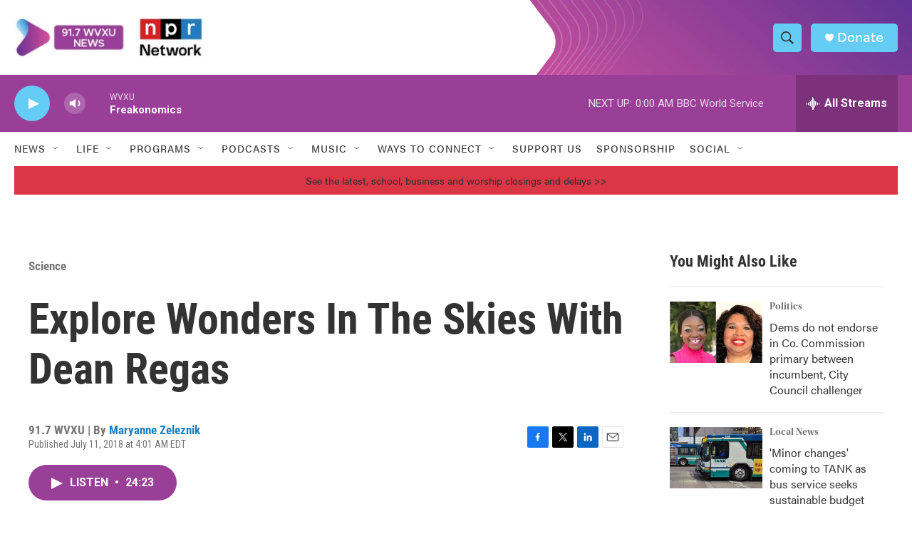

--- FILE ---
content_type: text/html; charset=utf-8
request_url: https://www.google.com/recaptcha/api2/aframe
body_size: 116
content:
<!DOCTYPE HTML><html><head><meta http-equiv="content-type" content="text/html; charset=UTF-8"></head><body><script nonce="4sfWoYbe3rA1YzvgZd0Cyg">/** Anti-fraud and anti-abuse applications only. See google.com/recaptcha */ try{var clients={'sodar':'https://pagead2.googlesyndication.com/pagead/sodar?'};window.addEventListener("message",function(a){try{if(a.source===window.parent){var b=JSON.parse(a.data);var c=clients[b['id']];if(c){var d=document.createElement('img');d.src=c+b['params']+'&rc='+(localStorage.getItem("rc::a")?sessionStorage.getItem("rc::b"):"");window.document.body.appendChild(d);sessionStorage.setItem("rc::e",parseInt(sessionStorage.getItem("rc::e")||0)+1);localStorage.setItem("rc::h",'1769574087110');}}}catch(b){}});window.parent.postMessage("_grecaptcha_ready", "*");}catch(b){}</script></body></html>